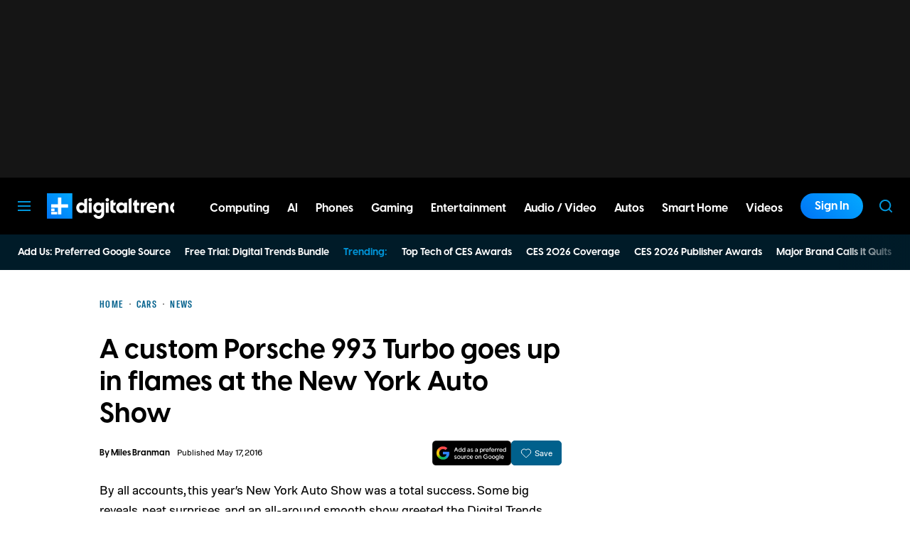

--- FILE ---
content_type: application/javascript
request_url: https://www.digitaltrends.com/vendor/altis/consent-api/src/wp-consent-api.min.js?ver=6.8.3
body_size: 424
content:
"use strict";function wp_has_consent(n){var e;e=void 0!==window.wp_consent_type?window.wp_consent_type:window.wp_fallback_consent_type;var t=!1,o=consent_api_get_cookie(consent_api.cookie_prefix+"_"+n);return t=!e||(-1!==e.indexOf("optout")&&""===o||"allow"===o),t}function consent_api_set_cookie(n,e,t="/"){var o=";secure",i=consent_api.cookie_expiration,_=new Date;_.setTime(_.getTime()+24*i*60*60*1e3);var c=";expires="+_.toGMTString();"https:"!==window.location.protocol&&(o=""),document.cookie=n+"="+e+o+c+";path="+t}function consent_api_get_cookie(n){n+="=";for(var e=window.document.cookie.split(";"),t=0;t<e.length;t++){var o=e[t].trim();if(0==o.indexOf(n))return o.substring(n.length,o.length)}return""}function wp_set_consent(n,e){var t;if("allow"===e||"deny"===e){var o=consent_api_get_cookie(consent_api.cookie_prefix+"_"+n);if(consent_api_set_cookie(consent_api.cookie_prefix+"_"+n,e),o!==e){var i=[];i[n]=e;try{t=new CustomEvent("wp_listen_for_consent_change",{detail:i})}catch(n){t=document.createEvent("Event"),t.initEvent("wp_listen_for_consent_change",!0,!0),t.detail=i}document.dispatchEvent(t)}}}window.wp_fallback_consent_type=consent_api.consent_type,window.waitfor_consent_hook=consent_api.waitfor_consent_hook;